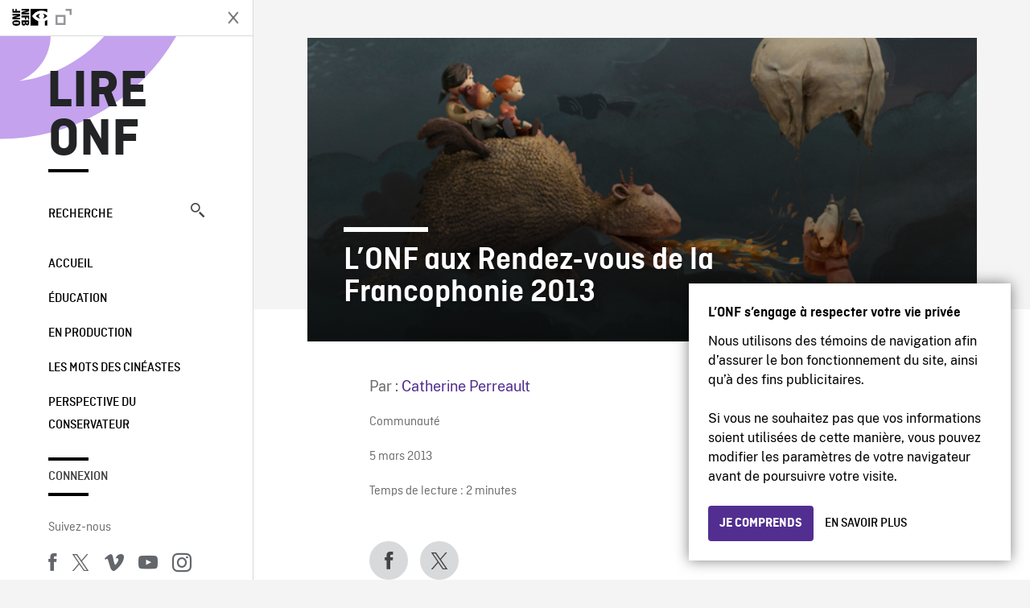

--- FILE ---
content_type: text/html; charset=UTF-8
request_url: https://blogue.onf.ca/blogue/2013/03/05/onf-rendez-vous-de-la-francophonie-2013/
body_size: 15353
content:

<!doctype html>
<html lang="fr-CA" class="site--loading ">

  
<head>
  <meta charset="utf-8">
  <meta http-equiv="x-ua-compatible" content="ie=edge">
  <meta name="viewport" content="width=device-width, initial-scale=1">
  
  <script>
    window.dataLayer = window.dataLayer || [];
    window.dataLayer.push({
    'measurement_id' : 'G-EP6WV87GNV'
    });

      </script>

  <script>
      window.dataLayer = window.dataLayer || [];
              window.dataLayer.push({'nfb_content_category': undefined})
        </script>

  <!-- Google Tag Manager -->
  <script>(function(w,d,s,l,i){w[l]=w[l]||[];w[l].push({'gtm.start':
  new Date().getTime(),event:'gtm.js'});var f=d.getElementsByTagName(s)[0],
  j=d.createElement(s),dl=l!='dataLayer'?'&l='+l:'';j.async=true;j.src=
  'https://www.googletagmanager.com/gtm.js?id='+i+dl;f.parentNode.insertBefore(j,f);
  })(window,document,'script','dataLayer','GTM-N3TH5WS');</script>
  <!-- End Google Tag Manager -->

  <!-- Google Tag Manager -->
  <script>(function(w,d,s,l,i){w[l]=w[l]||[];w[l].push({'gtm.start':
  new Date().getTime(),event:'gtm.js'});var f=d.getElementsByTagName(s)[0],
  j=d.createElement(s),dl=l!='dataLayer'?'&l='+l:'';j.async=true;j.src=
  'https://www.googletagmanager.com/gtm.js?id='+i+dl;f.parentNode.insertBefore(j,f);
  })(window,document,'script','dataLayer','GTM-NLQ6TKD');</script>
  <!-- End Google Tag Manager -->

  <meta name='robots' content='index, follow, max-image-preview:large, max-snippet:-1, max-video-preview:-1' />
	<style>img:is([sizes="auto" i], [sizes^="auto," i]) { contain-intrinsic-size: 3000px 1500px }</style>
	
	<!-- This site is optimized with the Yoast SEO plugin v24.5 - https://yoast.com/wordpress/plugins/seo/ -->
	<title>L&#039;ONF aux Rendez-vous de la Francophonie 2013 - Lire ONF</title>
	<link rel="canonical" href="https://blogue.onf.ca/blogue/2013/03/05/onf-rendez-vous-de-la-francophonie-2013/" />
	<meta property="og:locale" content="fr_CA" />
	<meta property="og:type" content="article" />
	<meta property="og:title" content="L&#039;ONF aux Rendez-vous de la Francophonie 2013 - Lire ONF" />
	<meta property="og:description" content="274 projections organisées d&rsquo;un bout à l&rsquo;autre du pays C’est une année record que nous entamons à l’occasion de notre 8e collaboration consécutive avec Les Rendez-vous de la Francophonie (RVF)...." />
	<meta property="og:url" content="https://blogue.onf.ca/blogue/2013/03/05/onf-rendez-vous-de-la-francophonie-2013/" />
	<meta property="og:site_name" content="Lire ONF" />
	<meta property="article:published_time" content="2013-03-05T16:31:24+00:00" />
	<meta property="article:modified_time" content="2013-03-05T17:00:16+00:00" />
	<meta property="og:image" content="https://blogue.onf.ca/wp-content/uploads/2013/03/lete-de-boniface_blogue.jpg" />
	<meta property="og:image:width" content="640" />
	<meta property="og:image:height" content="290" />
	<meta property="og:image:type" content="image/jpeg" />
	<meta name="author" content="Catherine Perreault" />
	<meta name="twitter:label1" content="Écrit par" />
	<meta name="twitter:data1" content="Catherine Perreault" />
	<meta name="twitter:label2" content="Estimation du temps de lecture" />
	<meta name="twitter:data2" content="3 minutes" />
	<meta name="twitter:label3" content="Written by" />
	<meta name="twitter:data3" content="Catherine Perreault" />
	<script type="application/ld+json" class="yoast-schema-graph">{"@context":"https://schema.org","@graph":[{"@type":"Article","@id":"https://blogue.onf.ca/blogue/2013/03/05/onf-rendez-vous-de-la-francophonie-2013/#article","isPartOf":{"@id":"https://blogue.onf.ca/blogue/2013/03/05/onf-rendez-vous-de-la-francophonie-2013/"},"author":[{"@id":"https://blogue.onf.ca/#/schema/person/8cc496c2e56aae6f900ab44dd317be75"}],"headline":"L&rsquo;ONF aux Rendez-vous de la Francophonie 2013","datePublished":"2013-03-05T16:31:24+00:00","dateModified":"2013-03-05T17:00:16+00:00","mainEntityOfPage":{"@id":"https://blogue.onf.ca/blogue/2013/03/05/onf-rendez-vous-de-la-francophonie-2013/"},"wordCount":565,"commentCount":0,"publisher":{"@id":"https://blogue.onf.ca/#organization"},"image":{"@id":"https://blogue.onf.ca/blogue/2013/03/05/onf-rendez-vous-de-la-francophonie-2013/#primaryimage"},"thumbnailUrl":"https://blogue.onf.ca/wp-content/uploads/2013/03/lete-de-boniface_blogue.jpg","keywords":["2013","Canada","Dessins animées","documentaires","Films d'animation","Films pour enfants","Francophonie","ONF","Projections gratuites","Projections publiques","Rendez-vous de la francophonie","RVF.ca","Ta parole est en jeu"],"articleSection":["Communauté"],"inLanguage":"fr-CA","potentialAction":[{"@type":"CommentAction","name":"Comment","target":["https://blogue.onf.ca/blogue/2013/03/05/onf-rendez-vous-de-la-francophonie-2013/#respond"]}]},{"@type":"WebPage","@id":"https://blogue.onf.ca/blogue/2013/03/05/onf-rendez-vous-de-la-francophonie-2013/","url":"https://blogue.onf.ca/blogue/2013/03/05/onf-rendez-vous-de-la-francophonie-2013/","name":"L'ONF aux Rendez-vous de la Francophonie 2013 - Lire ONF","isPartOf":{"@id":"https://blogue.onf.ca/#website"},"primaryImageOfPage":{"@id":"https://blogue.onf.ca/blogue/2013/03/05/onf-rendez-vous-de-la-francophonie-2013/#primaryimage"},"image":{"@id":"https://blogue.onf.ca/blogue/2013/03/05/onf-rendez-vous-de-la-francophonie-2013/#primaryimage"},"thumbnailUrl":"https://blogue.onf.ca/wp-content/uploads/2013/03/lete-de-boniface_blogue.jpg","datePublished":"2013-03-05T16:31:24+00:00","dateModified":"2013-03-05T17:00:16+00:00","breadcrumb":{"@id":"https://blogue.onf.ca/blogue/2013/03/05/onf-rendez-vous-de-la-francophonie-2013/#breadcrumb"},"inLanguage":"fr-CA","potentialAction":[{"@type":"ReadAction","target":["https://blogue.onf.ca/blogue/2013/03/05/onf-rendez-vous-de-la-francophonie-2013/"]}]},{"@type":"ImageObject","inLanguage":"fr-CA","@id":"https://blogue.onf.ca/blogue/2013/03/05/onf-rendez-vous-de-la-francophonie-2013/#primaryimage","url":"https://blogue.onf.ca/wp-content/uploads/2013/03/lete-de-boniface_blogue.jpg","contentUrl":"https://blogue.onf.ca/wp-content/uploads/2013/03/lete-de-boniface_blogue.jpg","width":640,"height":290},{"@type":"BreadcrumbList","@id":"https://blogue.onf.ca/blogue/2013/03/05/onf-rendez-vous-de-la-francophonie-2013/#breadcrumb","itemListElement":[{"@type":"ListItem","position":1,"name":"Home","item":"https://blogue.onf.ca/"},{"@type":"ListItem","position":2,"name":"L&rsquo;ONF aux Rendez-vous de la Francophonie 2013"}]},{"@type":"WebSite","@id":"https://blogue.onf.ca/#website","url":"https://blogue.onf.ca/","name":"Lire ONF","description":"Documentaires, films d&#039;animation et productions interactives","publisher":{"@id":"https://blogue.onf.ca/#organization"},"potentialAction":[{"@type":"SearchAction","target":{"@type":"EntryPoint","urlTemplate":"https://blogue.onf.ca/?s={search_term_string}"},"query-input":{"@type":"PropertyValueSpecification","valueRequired":true,"valueName":"search_term_string"}}],"inLanguage":"fr-CA"},{"@type":"Organization","@id":"https://blogue.onf.ca/#organization","name":"Office national du film du Canada","url":"https://blogue.onf.ca/","logo":{"@type":"ImageObject","inLanguage":"fr-CA","@id":"https://blogue.onf.ca/#/schema/logo/image/","url":"https://blogue.onf.ca/wp-content/uploads/2016/11/NFB-logo1.jpg","contentUrl":"https://blogue.onf.ca/wp-content/uploads/2016/11/NFB-logo1.jpg","width":300,"height":200,"caption":"Office national du film du Canada"},"image":{"@id":"https://blogue.onf.ca/#/schema/logo/image/"}},{"@type":"Person","@id":"https://blogue.onf.ca/#/schema/person/8cc496c2e56aae6f900ab44dd317be75","name":"Catherine Perreault","image":{"@type":"ImageObject","inLanguage":"fr-CA","@id":"https://blogue.onf.ca/#/schema/person/image/8a586ad599a77570722565379506f9c7","url":"https://secure.gravatar.com/avatar/1e4136c31c2485bbb7b47567f030b7c1?s=96&d=identicon&r=g","contentUrl":"https://secure.gravatar.com/avatar/1e4136c31c2485bbb7b47567f030b7c1?s=96&d=identicon&r=g","caption":"Catherine Perreault"},"description":"Rédactrice Web à l’ONF de 2010 à 2017, Catherine Perreault vient du milieu des radios universitaires, où elle a cumulé près de 10 ans d'expérience et travaillé 4 ans à la radio CISM 89,3 FM en tant que directrice culturelle. Diplômée de l'Université de Montréal, elle a fait ses études en journalisme, communication et cinéma, avant d'obtenir un baccalauréat ès Arts de la Faculté de l'éducation permanente. Elle se passionne autant pour les films de Groulx et de Perrault que pour la musique, la mode, la danse et le yoga. Depuis mai 2017, elle occupe le rôle de Chargée de projets, produits numériques au sein de l'équipe Plateformes numériques et productions interactives de l'ONF. Écrivez-lui à l'adresse : c.perreault@onf.ca.","url":"https://blogue.onf.ca/blogue/author/cperreault/"}]}</script>
	<!-- / Yoast SEO plugin. -->


<link rel='dns-prefetch' href='//platform.twitter.com' />
<link rel="alternate" type="application/rss+xml" title="Lire ONF &raquo; L&rsquo;ONF aux Rendez-vous de la Francophonie 2013 Flux des commentaires" href="https://blogue.onf.ca/blogue/2013/03/05/onf-rendez-vous-de-la-francophonie-2013/feed/" />
<style id='wp-emoji-styles-inline-css' type='text/css'>

	img.wp-smiley, img.emoji {
		display: inline !important;
		border: none !important;
		box-shadow: none !important;
		height: 1em !important;
		width: 1em !important;
		margin: 0 0.07em !important;
		vertical-align: -0.1em !important;
		background: none !important;
		padding: 0 !important;
	}
</style>
<link rel='stylesheet' id='wp-block-library-css' href='https://blogue.onf.ca/wp-includes/css/dist/block-library/style.min.css?ver=6.7.2' type='text/css' media='all' />
<style id='co-authors-plus-coauthors-style-inline-css' type='text/css'>
.wp-block-co-authors-plus-coauthors.is-layout-flow [class*=wp-block-co-authors-plus]{display:inline}

</style>
<style id='co-authors-plus-avatar-style-inline-css' type='text/css'>
.wp-block-co-authors-plus-avatar :where(img){height:auto;max-width:100%;vertical-align:bottom}.wp-block-co-authors-plus-coauthors.is-layout-flow .wp-block-co-authors-plus-avatar :where(img){vertical-align:middle}.wp-block-co-authors-plus-avatar:is(.alignleft,.alignright){display:table}.wp-block-co-authors-plus-avatar.aligncenter{display:table;margin-inline:auto}

</style>
<style id='co-authors-plus-image-style-inline-css' type='text/css'>
.wp-block-co-authors-plus-image{margin-bottom:0}.wp-block-co-authors-plus-image :where(img){height:auto;max-width:100%;vertical-align:bottom}.wp-block-co-authors-plus-coauthors.is-layout-flow .wp-block-co-authors-plus-image :where(img){vertical-align:middle}.wp-block-co-authors-plus-image:is(.alignfull,.alignwide) :where(img){width:100%}.wp-block-co-authors-plus-image:is(.alignleft,.alignright){display:table}.wp-block-co-authors-plus-image.aligncenter{display:table;margin-inline:auto}

</style>
<style id='classic-theme-styles-inline-css' type='text/css'>
/*! This file is auto-generated */
.wp-block-button__link{color:#fff;background-color:#32373c;border-radius:9999px;box-shadow:none;text-decoration:none;padding:calc(.667em + 2px) calc(1.333em + 2px);font-size:1.125em}.wp-block-file__button{background:#32373c;color:#fff;text-decoration:none}
</style>
<style id='global-styles-inline-css' type='text/css'>
:root{--wp--preset--aspect-ratio--square: 1;--wp--preset--aspect-ratio--4-3: 4/3;--wp--preset--aspect-ratio--3-4: 3/4;--wp--preset--aspect-ratio--3-2: 3/2;--wp--preset--aspect-ratio--2-3: 2/3;--wp--preset--aspect-ratio--16-9: 16/9;--wp--preset--aspect-ratio--9-16: 9/16;--wp--preset--color--black: #000000;--wp--preset--color--cyan-bluish-gray: #abb8c3;--wp--preset--color--white: #ffffff;--wp--preset--color--pale-pink: #f78da7;--wp--preset--color--vivid-red: #cf2e2e;--wp--preset--color--luminous-vivid-orange: #ff6900;--wp--preset--color--luminous-vivid-amber: #fcb900;--wp--preset--color--light-green-cyan: #7bdcb5;--wp--preset--color--vivid-green-cyan: #00d084;--wp--preset--color--pale-cyan-blue: #8ed1fc;--wp--preset--color--vivid-cyan-blue: #0693e3;--wp--preset--color--vivid-purple: #9b51e0;--wp--preset--gradient--vivid-cyan-blue-to-vivid-purple: linear-gradient(135deg,rgba(6,147,227,1) 0%,rgb(155,81,224) 100%);--wp--preset--gradient--light-green-cyan-to-vivid-green-cyan: linear-gradient(135deg,rgb(122,220,180) 0%,rgb(0,208,130) 100%);--wp--preset--gradient--luminous-vivid-amber-to-luminous-vivid-orange: linear-gradient(135deg,rgba(252,185,0,1) 0%,rgba(255,105,0,1) 100%);--wp--preset--gradient--luminous-vivid-orange-to-vivid-red: linear-gradient(135deg,rgba(255,105,0,1) 0%,rgb(207,46,46) 100%);--wp--preset--gradient--very-light-gray-to-cyan-bluish-gray: linear-gradient(135deg,rgb(238,238,238) 0%,rgb(169,184,195) 100%);--wp--preset--gradient--cool-to-warm-spectrum: linear-gradient(135deg,rgb(74,234,220) 0%,rgb(151,120,209) 20%,rgb(207,42,186) 40%,rgb(238,44,130) 60%,rgb(251,105,98) 80%,rgb(254,248,76) 100%);--wp--preset--gradient--blush-light-purple: linear-gradient(135deg,rgb(255,206,236) 0%,rgb(152,150,240) 100%);--wp--preset--gradient--blush-bordeaux: linear-gradient(135deg,rgb(254,205,165) 0%,rgb(254,45,45) 50%,rgb(107,0,62) 100%);--wp--preset--gradient--luminous-dusk: linear-gradient(135deg,rgb(255,203,112) 0%,rgb(199,81,192) 50%,rgb(65,88,208) 100%);--wp--preset--gradient--pale-ocean: linear-gradient(135deg,rgb(255,245,203) 0%,rgb(182,227,212) 50%,rgb(51,167,181) 100%);--wp--preset--gradient--electric-grass: linear-gradient(135deg,rgb(202,248,128) 0%,rgb(113,206,126) 100%);--wp--preset--gradient--midnight: linear-gradient(135deg,rgb(2,3,129) 0%,rgb(40,116,252) 100%);--wp--preset--font-size--small: 13px;--wp--preset--font-size--medium: 20px;--wp--preset--font-size--large: 36px;--wp--preset--font-size--x-large: 42px;--wp--preset--spacing--20: 0.44rem;--wp--preset--spacing--30: 0.67rem;--wp--preset--spacing--40: 1rem;--wp--preset--spacing--50: 1.5rem;--wp--preset--spacing--60: 2.25rem;--wp--preset--spacing--70: 3.38rem;--wp--preset--spacing--80: 5.06rem;--wp--preset--shadow--natural: 6px 6px 9px rgba(0, 0, 0, 0.2);--wp--preset--shadow--deep: 12px 12px 50px rgba(0, 0, 0, 0.4);--wp--preset--shadow--sharp: 6px 6px 0px rgba(0, 0, 0, 0.2);--wp--preset--shadow--outlined: 6px 6px 0px -3px rgba(255, 255, 255, 1), 6px 6px rgba(0, 0, 0, 1);--wp--preset--shadow--crisp: 6px 6px 0px rgba(0, 0, 0, 1);}:where(.is-layout-flex){gap: 0.5em;}:where(.is-layout-grid){gap: 0.5em;}body .is-layout-flex{display: flex;}.is-layout-flex{flex-wrap: wrap;align-items: center;}.is-layout-flex > :is(*, div){margin: 0;}body .is-layout-grid{display: grid;}.is-layout-grid > :is(*, div){margin: 0;}:where(.wp-block-columns.is-layout-flex){gap: 2em;}:where(.wp-block-columns.is-layout-grid){gap: 2em;}:where(.wp-block-post-template.is-layout-flex){gap: 1.25em;}:where(.wp-block-post-template.is-layout-grid){gap: 1.25em;}.has-black-color{color: var(--wp--preset--color--black) !important;}.has-cyan-bluish-gray-color{color: var(--wp--preset--color--cyan-bluish-gray) !important;}.has-white-color{color: var(--wp--preset--color--white) !important;}.has-pale-pink-color{color: var(--wp--preset--color--pale-pink) !important;}.has-vivid-red-color{color: var(--wp--preset--color--vivid-red) !important;}.has-luminous-vivid-orange-color{color: var(--wp--preset--color--luminous-vivid-orange) !important;}.has-luminous-vivid-amber-color{color: var(--wp--preset--color--luminous-vivid-amber) !important;}.has-light-green-cyan-color{color: var(--wp--preset--color--light-green-cyan) !important;}.has-vivid-green-cyan-color{color: var(--wp--preset--color--vivid-green-cyan) !important;}.has-pale-cyan-blue-color{color: var(--wp--preset--color--pale-cyan-blue) !important;}.has-vivid-cyan-blue-color{color: var(--wp--preset--color--vivid-cyan-blue) !important;}.has-vivid-purple-color{color: var(--wp--preset--color--vivid-purple) !important;}.has-black-background-color{background-color: var(--wp--preset--color--black) !important;}.has-cyan-bluish-gray-background-color{background-color: var(--wp--preset--color--cyan-bluish-gray) !important;}.has-white-background-color{background-color: var(--wp--preset--color--white) !important;}.has-pale-pink-background-color{background-color: var(--wp--preset--color--pale-pink) !important;}.has-vivid-red-background-color{background-color: var(--wp--preset--color--vivid-red) !important;}.has-luminous-vivid-orange-background-color{background-color: var(--wp--preset--color--luminous-vivid-orange) !important;}.has-luminous-vivid-amber-background-color{background-color: var(--wp--preset--color--luminous-vivid-amber) !important;}.has-light-green-cyan-background-color{background-color: var(--wp--preset--color--light-green-cyan) !important;}.has-vivid-green-cyan-background-color{background-color: var(--wp--preset--color--vivid-green-cyan) !important;}.has-pale-cyan-blue-background-color{background-color: var(--wp--preset--color--pale-cyan-blue) !important;}.has-vivid-cyan-blue-background-color{background-color: var(--wp--preset--color--vivid-cyan-blue) !important;}.has-vivid-purple-background-color{background-color: var(--wp--preset--color--vivid-purple) !important;}.has-black-border-color{border-color: var(--wp--preset--color--black) !important;}.has-cyan-bluish-gray-border-color{border-color: var(--wp--preset--color--cyan-bluish-gray) !important;}.has-white-border-color{border-color: var(--wp--preset--color--white) !important;}.has-pale-pink-border-color{border-color: var(--wp--preset--color--pale-pink) !important;}.has-vivid-red-border-color{border-color: var(--wp--preset--color--vivid-red) !important;}.has-luminous-vivid-orange-border-color{border-color: var(--wp--preset--color--luminous-vivid-orange) !important;}.has-luminous-vivid-amber-border-color{border-color: var(--wp--preset--color--luminous-vivid-amber) !important;}.has-light-green-cyan-border-color{border-color: var(--wp--preset--color--light-green-cyan) !important;}.has-vivid-green-cyan-border-color{border-color: var(--wp--preset--color--vivid-green-cyan) !important;}.has-pale-cyan-blue-border-color{border-color: var(--wp--preset--color--pale-cyan-blue) !important;}.has-vivid-cyan-blue-border-color{border-color: var(--wp--preset--color--vivid-cyan-blue) !important;}.has-vivid-purple-border-color{border-color: var(--wp--preset--color--vivid-purple) !important;}.has-vivid-cyan-blue-to-vivid-purple-gradient-background{background: var(--wp--preset--gradient--vivid-cyan-blue-to-vivid-purple) !important;}.has-light-green-cyan-to-vivid-green-cyan-gradient-background{background: var(--wp--preset--gradient--light-green-cyan-to-vivid-green-cyan) !important;}.has-luminous-vivid-amber-to-luminous-vivid-orange-gradient-background{background: var(--wp--preset--gradient--luminous-vivid-amber-to-luminous-vivid-orange) !important;}.has-luminous-vivid-orange-to-vivid-red-gradient-background{background: var(--wp--preset--gradient--luminous-vivid-orange-to-vivid-red) !important;}.has-very-light-gray-to-cyan-bluish-gray-gradient-background{background: var(--wp--preset--gradient--very-light-gray-to-cyan-bluish-gray) !important;}.has-cool-to-warm-spectrum-gradient-background{background: var(--wp--preset--gradient--cool-to-warm-spectrum) !important;}.has-blush-light-purple-gradient-background{background: var(--wp--preset--gradient--blush-light-purple) !important;}.has-blush-bordeaux-gradient-background{background: var(--wp--preset--gradient--blush-bordeaux) !important;}.has-luminous-dusk-gradient-background{background: var(--wp--preset--gradient--luminous-dusk) !important;}.has-pale-ocean-gradient-background{background: var(--wp--preset--gradient--pale-ocean) !important;}.has-electric-grass-gradient-background{background: var(--wp--preset--gradient--electric-grass) !important;}.has-midnight-gradient-background{background: var(--wp--preset--gradient--midnight) !important;}.has-small-font-size{font-size: var(--wp--preset--font-size--small) !important;}.has-medium-font-size{font-size: var(--wp--preset--font-size--medium) !important;}.has-large-font-size{font-size: var(--wp--preset--font-size--large) !important;}.has-x-large-font-size{font-size: var(--wp--preset--font-size--x-large) !important;}
:where(.wp-block-post-template.is-layout-flex){gap: 1.25em;}:where(.wp-block-post-template.is-layout-grid){gap: 1.25em;}
:where(.wp-block-columns.is-layout-flex){gap: 2em;}:where(.wp-block-columns.is-layout-grid){gap: 2em;}
:root :where(.wp-block-pullquote){font-size: 1.5em;line-height: 1.6;}
</style>
<style id='akismet-widget-style-inline-css' type='text/css'>

			.a-stats {
				--akismet-color-mid-green: #357b49;
				--akismet-color-white: #fff;
				--akismet-color-light-grey: #f6f7f7;

				max-width: 350px;
				width: auto;
			}

			.a-stats * {
				all: unset;
				box-sizing: border-box;
			}

			.a-stats strong {
				font-weight: 600;
			}

			.a-stats a.a-stats__link,
			.a-stats a.a-stats__link:visited,
			.a-stats a.a-stats__link:active {
				background: var(--akismet-color-mid-green);
				border: none;
				box-shadow: none;
				border-radius: 8px;
				color: var(--akismet-color-white);
				cursor: pointer;
				display: block;
				font-family: -apple-system, BlinkMacSystemFont, 'Segoe UI', 'Roboto', 'Oxygen-Sans', 'Ubuntu', 'Cantarell', 'Helvetica Neue', sans-serif;
				font-weight: 500;
				padding: 12px;
				text-align: center;
				text-decoration: none;
				transition: all 0.2s ease;
			}

			/* Extra specificity to deal with TwentyTwentyOne focus style */
			.widget .a-stats a.a-stats__link:focus {
				background: var(--akismet-color-mid-green);
				color: var(--akismet-color-white);
				text-decoration: none;
			}

			.a-stats a.a-stats__link:hover {
				filter: brightness(110%);
				box-shadow: 0 4px 12px rgba(0, 0, 0, 0.06), 0 0 2px rgba(0, 0, 0, 0.16);
			}

			.a-stats .count {
				color: var(--akismet-color-white);
				display: block;
				font-size: 1.5em;
				line-height: 1.4;
				padding: 0 13px;
				white-space: nowrap;
			}
		
</style>
<link rel='stylesheet' id='nfb/css-css' href='https://blogue.onf.ca/wp-content/themes/nfb-wp-theme/dist/css/style.93f12b67a2e6b920f685.css' type='text/css' media='all' />
<link rel="https://api.w.org/" href="https://blogue.onf.ca/wp-json/" /><link rel="alternate" title="JSON" type="application/json" href="https://blogue.onf.ca/wp-json/wp/v2/posts/23434" /><link rel="EditURI" type="application/rsd+xml" title="RSD" href="https://blogue.onf.ca/xmlrpc.php?rsd" />
<meta name="generator" content="WordPress 6.7.2" />
<link rel='shortlink' href='https://blogue.onf.ca/?p=23434' />
<link rel="alternate" title="oEmbed (JSON)" type="application/json+oembed" href="https://blogue.onf.ca/wp-json/oembed/1.0/embed?url=https%3A%2F%2Fblogue.onf.ca%2Fblogue%2F2013%2F03%2F05%2Fonf-rendez-vous-de-la-francophonie-2013%2F" />
<link rel="alternate" title="oEmbed (XML)" type="text/xml+oembed" href="https://blogue.onf.ca/wp-json/oembed/1.0/embed?url=https%3A%2F%2Fblogue.onf.ca%2Fblogue%2F2013%2F03%2F05%2Fonf-rendez-vous-de-la-francophonie-2013%2F&#038;format=xml" />
		<meta property="fb:pages" content="8098079727" />
					<meta property="ia:markup_url" content="https://blogue.onf.ca/blogue/2013/03/05/onf-rendez-vous-de-la-francophonie-2013/?ia_markup=1" />
			    <style>
    .embed-player-container {position: relative;padding-bottom: 56.25%; }
    .embed-player-container iframe,
    .embed-player-container object,
    .embed-player-container embed {position: absolute; border:0px; top: 0;left: 0;width: 100% !important;height: 100%  !important; z-index: 1;}
    </style>
    <link rel="shortcut icon" href="https://blogue.onf.ca/wp-content/themes/nfb-wp-theme/favicon.ico" />
    <link rel="icon" href="https://blogue.onf.ca/wp-content/uploads/2018/05/apple-touch-icon.png" sizes="32x32" />
<link rel="icon" href="https://blogue.onf.ca/wp-content/uploads/2018/05/apple-touch-icon.png" sizes="192x192" />
<link rel="apple-touch-icon" href="https://blogue.onf.ca/wp-content/uploads/2018/05/apple-touch-icon.png" />
<meta name="msapplication-TileImage" content="https://blogue.onf.ca/wp-content/uploads/2018/05/apple-touch-icon.png" />

  <script async defer src="https://platform.twitter.com/widgets.js" charset="utf-8"></script>
  <script async defer src="//platform.instagram.com/en_US/embeds.js"></script>

  <style>.async-hide { opacity: 0 !important} </style>
</head>


  
<dialog id="nfb-cookies-banner" data-ui-el="nfb-cookies-banner" class="nfb-dialog hide" open>
  <div class="nfb-font__body--sm">
    <span class="nfb-font__title--lg">L’ONF s’engage à respecter votre vie privée</span>
    <p class="nfb-font__body--md">
    Nous utilisons des témoins de navigation afin d’assurer le bon fonctionnement du site, ainsi qu’à des fins publicitaires.</br></br> Si vous ne souhaitez pas que vos informations soient utilisées de cette manière, vous pouvez modifier les paramètres de votre navigateur avant de poursuivre votre visite.    </p>
  </div>
  <div class="nfb-dialog__button-container">
    <button class="nfb-button nfb-button--primary" data-ui-el="close-btn">Je comprends</button>
    <a class="nfb-button nfb-button--discreet" href="https://aide.onf.ca/temoins" target="_blank">En savoir plus</a>
  </div>
</dialog>

  <body id="document" class="post-template-default single single-post postid-23434 single-format-standard onf-rendez-vous-de-la-francophonie-2013 sidebar-primary">

        <!-- Google Tag Manager (noscript) -->
    <noscript><iframe src="https://www.googletagmanager.com/ns.html?id=GTM-N3TH5WS" height="0" width="0" style="display:none;visibility:hidden"></iframe></noscript>
    <!-- End Google Tag Manager (noscript) -->
    
    <header id="site-header">

  <aside class="header--bar">
    <div class="row">
      <div class="col col-auto">
        <button class="hamburger hamburger--slider" type="button">
          <span class="hamburger-box">
            <span class="hamburger-inner"></span>
          </span>
        </button>
      </div>
      <div class="col col-auto d-lg-none">
        <a href="https://blogue.onf.ca" class="btn--home">
					Lire ONF				</a>
      </div>
      <div class="col">
                <a id="brand" class="d-flex mx-auto" href="https://www.onf.ca" title="Visitez ONF.ca" data-gtm-event="nfb_menu" data-gtm-nfb_detail="sidebar">
          <span class="col col-auto logo text-hide ir">Visitez ONF.ca</span>
        </a>
      </div>
      <div class="col col-auto">
        <a href="https://blogue.onf.ca/recherche/" class="btn-search icon icon-nfb-loupe" title="Recherche" data-gtm-event="nfb_menu" data-gtm-nfb_detail="sidebar"><span class="text-hide">Recherche</span></a>
      </div>
    </div>
  </aside>

</header>
<aside id="nav">
	<header class="nav--header d-none d-lg-flex">
		<div class="col col">
			<a class="nav--header--brand d-flex mx-auto" href="https://www.onf.ca" title="Visitez ONF.ca" data-gtm-event="nfb_menu" data-gtm-nfb_detail="sidebar">
				<span class="col col-auto logo text-hide ir">Visitez ONF.ca</span>
				<span class="col icon icon-nfb-external"></span>
			</a>
		</div>
		<div class="col col-auto">
			<button class="hamburger hamburger--slider" type="button">
				<span class="hamburger-box">
					<span class="hamburger-inner"></span>
				</span>
			</button>
		</div>
	</header>

	<h1 class="nav--title text-uppercase">
		<a href="https://blogue.onf.ca/" title="Lire ONF" data-gtm-event="nfb_menu" data-gtm-nfb_detail="sidebar">Lire ONF</a>
	</h1>

	<a href="https://blogue.onf.ca/recherche/" class="nav--search text-uppercase d-none d-lg-block" data-gtm-event="nfb_menu" data-gtm-nfb_detail="sidebar">Recherche<span class="icon icon-nfb-loupe"></span></a>

	<nav class="nav--primary text-uppercase">
		<div class="menu-navigation-container"><ul id="menu-navigation" class="list-unstyled"><li id="menu-item-8368" class="green five-menu-item menu-item menu-item-type-custom menu-item-object-custom menu-item-8368"><a href="/" data-gtm-event="nfb_menu" data-gtm-nfb_detail="sidebar">Accueil</a></li>
<li id="menu-item-8720" class="blue five-menu-item menu-item menu-item-type-taxonomy menu-item-object-category menu-item-8720"><a href="https://blogue.onf.ca/blogue/category/education/" data-gtm-event="nfb_menu" data-gtm-nfb_detail="sidebar">Éducation</a></li>
<li id="menu-item-41402" class="pink menu-item menu-item-type-taxonomy menu-item-object-category menu-item-41402"><a href="https://blogue.onf.ca/blogue/category/studios/" data-gtm-event="nfb_menu" data-gtm-nfb_detail="sidebar">En production</a></li>
<li id="menu-item-52994" class="menu-item menu-item-type-taxonomy menu-item-object-category menu-item-52994"><a href="https://blogue.onf.ca/blogue/category/les-mots-des-cineastes/" data-gtm-event="nfb_menu" data-gtm-nfb_detail="sidebar">Les mots des cinéastes</a></li>
<li id="menu-item-52995" class="menu-item menu-item-type-taxonomy menu-item-object-category menu-item-52995"><a href="https://blogue.onf.ca/blogue/category/perspective-du-conservateur/" data-gtm-event="nfb_menu" data-gtm-nfb_detail="sidebar">Perspective du conservateur</a></li>
</ul></div>	</nav>

		<div class="nav--user-profile">
		<span class="bar-top"></span>
		<a href="https://blogue.onf.ca/wp-login.php?redirect_to=https%3A%2F%2Fblogue.onf.ca%2F%23comments" class="nav--sign-in text-uppercase no-barba" data-gtm-event="nfb_menu" data-gtm-nfb_detail="sidebar">Connexion</a>
		<span class="bar-bottom"></span>
	</div>
		
	<footer class="nav--footer">
		<!-- 			<p class="nav--nfb"><a href="https://www.onf.ca">Visitez ONF.ca</a></p>
		 -->
			
			
		<h6 class="nav--social-title">Suivez-nous</h6>
		<ul class="nav--social list-unstyled list-inline">
		<li><a href="https://www.facebook.com/onf.ca" data-gtm-event="nfb_menu" data-gtm-nfb_detail="sidebar" title="Facebook"><span class="nfb-icon icon-facebook" title="Facebook"></span></a></li>		<li><a href="https://www.twitter.com/onf/" data-gtm-event="nfb_menu" data-gtm-nfb_detail="sidebar" title="Twitter"><span class="nfb-icon icon-twitter-x" title="Twitter"></span></a></li>		<li><a href="https://vimeo.com/lonf" data-gtm-event="nfb_menu" data-gtm-nfb_detail="sidebar" title="Vimeo"><span class="nfb-icon icon-vimeo" title="Vimeo"></span></a></li>		<li><a href="https://www.youtube.com/onf" data-gtm-event="nfb_menu" data-gtm-nfb_detail="sidebar" title="YouTube"><span class="nfb-icon icon-youtube" title="YouTube"></span></a></li>		<li><a href="https://www.instagram.com/onf_nfb/" data-gtm-event="nfb_menu" data-gtm-nfb_detail="sidebar" title="Instagram"><span class="nfb-icon icon-instagram" title="Instagram"></span></a></li>		</ul>
	</footer>
					
				<div class="nav--lang-switch">
			<span class="bar-top"></span>
			<a href="https://blog.nfb.ca" class="text-uppercase">English</a>
		</div>
						
	<div class="nav--decoration">
		<svg version="1.1" preserveAspectRatio="xMaxYMin" xmlns="http://www.w3.org/2000/svg" xmlns:xlink="http://www.w3.org/1999/xlink" x="0px" y="0px" viewBox="0 0 85 50" xml:space="preserve">
			<path d="M84.4,49.4L84.4,49.4C84.4,49.4,84.4,49.4,84.4,49.4C84.5,49.4,84.5,49.4,84.4,49.4L84.4,49.4c0.2,0,0.4,0,0.6,0v-50H60.6c0,0,0,0.1,0,0.1c0,10.1,6.3,18.6,15.1,22.1c-15.2-2-29.9-9.4-41.3-22.1c0,0,0.1-0.1,0.1-0.1H0.1c0,0,0,0.1-0.1,0.1C19.2,32.8,51.8,49.3,84.4,49.4"></path>
		</svg>
	</div>
</aside>

    <main id="barba-wrapper" class="page-loading--container">

      <div class="barba-container">

        <!-- top -->
        <a id="top"></a>

        <!--[if IE]>
          <div class="alert alert-warning">
            Vous utilisez un fureteur <strong>désuet</strong>. Veuillez <a href="http://browsehappy.com/">mettre à jour votre fureteur</a> pour améliorer votre expérience.          </div>
        <![endif]-->

      <div class="wrap" role="document">

          <main id="main" class="main">
            <div class="blog-header d-none d-lg-block">
	<div class="container">
							<a href="https://blogue.onf.ca">
					<span class="h1 title text-uppercase">Lire ONF</span>
				</a>
				</div>
</div>


  
  <article class="single-article post-23434 post type-post status-publish format-standard has-post-thumbnail hentry category-communaute tag-10006 tag-canada tag-dessins-animees tag-documentaires tag-films-danimation tag-films-pour-enfants tag-francophonie tag-onf tag-projections-gratuites tag-projections-publiques tag-rendez-vous-de-la-francophonie tag-rvf-ca tag-ta-parole-est-en-jeu">

            <div class="container">
          <div class="row">
              <figure class="single-article--thumbnail col col-12">
                  <img width="640" height="290" src="https://blogue.onf.ca/wp-content/uploads/2013/03/lete-de-boniface_blogue.jpg" class="img wp-post-image" alt="L&rsquo;ONF aux Rendez-vous de la Francophonie 2013" data-theme-colored-source="1" decoding="async" fetchpriority="high" srcset="https://blogue.onf.ca/wp-content/uploads/2013/03/lete-de-boniface_blogue.jpg 640w, https://blogue.onf.ca/wp-content/uploads/2013/03/lete-de-boniface_blogue-300x135.jpg 300w, https://blogue.onf.ca/wp-content/uploads/2013/03/lete-de-boniface_blogue-590x267.jpg 590w" sizes="(max-width: 640px) 100vw, 640px" />                  <figcaption class="single-article--figcaption col-8 d-none d-md-block">
                      <span class="single-article--title-decoration"></span>
                      <h1 class="h1 single-article--title">L&rsquo;ONF aux Rendez-vous de la Francophonie 2013</h1>
                                        </figcaption>
              </figure>
          </div>
      </div>
      
      <div class="single-article--background single-article--background--voffset">

    
          <div class="container">
              <div class="row">
                  <!-- visible on smaller device -->
                  <div class="single-article--header single-article--header--voffset d-md-none col-12 col-md-7 offset-md-2">
                      <span class="single-article--title-decoration"></span>
                      <h1 class="h1 single-article--title">L&rsquo;ONF aux Rendez-vous de la Francophonie 2013</h1>
                                        </div>
              </div>
          </div>

          <div class="position-relative">
              <div class="container">
                  <div class="single-article--main-row row">
                      <aside class="single-article--aside col order-md-last">
                          <div class="row">
                              
                              <div class="col-8 col-md-12 single-article--meta">
                                  <p class="single-article--author-name">Par : <a href="https://blogue.onf.ca/blogue/author/cperreault/" title="Posts by Catherine Perreault" class="author url fn" rel="author">Catherine Perreault</a>                                  </p>
                                  <p class="single-article--categories"><a href="https://blogue.onf.ca/blogue/category/communaute/" rel="category tag">Communauté</a></p>
                                  <p><time class="single-article--date">5 mars 2013</time></p>
                                  <p>
                                  <span class="span-reading-time rt-reading-time"><span class="rt-label rt-prefix">Temps de lecture :</span> <span class="rt-time"> 2</span> <span class="rt-label rt-postfix">minutes</span></span>                                  </p>
                                  
                              </div>
                              <div class="col-12 single-article--sharing">
                                  <nav class="social-sharing row align-items-center">
	<div class="col col-auto">
		<a
			class="social-sharing--btn is-facebook"
			href="https://www.facebook.com/sharer/sharer.php?u=https%3A%2F%2Fblogue.onf.ca%2Fblogue%2F2013%2F03%2F05%2Fonf-rendez-vous-de-la-francophonie-2013%2F"
			target="_blank"
			title="Facebook"
			data-gtm-event="share"
			data-gtm-method="Facebook"
			data-gtm-content_type="blog"
			data-gtm-item_id="onf-rendez-vous-de-la-francophonie-2013"
			data-gtm-link_url="onf-rendez-vous-de-la-francophonie-2013"

		>
			<span class="nfb-icon icon-facebook"></span>
		</a>
	</div>
	<div class="col col-auto">
		<a
			class="social-sharing--btn is-twitter"
			href="https://twitter.com/intent/tweet?status=https%3A%2F%2Fblogue.onf.ca%2Fblogue%2F2013%2F03%2F05%2Fonf-rendez-vous-de-la-francophonie-2013%2F"
			target="_blank"
			title="Twitter"
			data-gtm-event="share"
			data-gtm-method="Twitter"
			data-gtm-content_type="blog"
			data-gtm-item_id="onf-rendez-vous-de-la-francophonie-2013"
			data-gtm-link_url="onf-rendez-vous-de-la-francophonie-2013"
		>
			<span class="nfb-icon icon-twitter-x"></span>
		</a>
	</div>
</nav>
                              </div>
                          </div>
                      </aside>

                      <div class="single-article--content entry-body col-sm-12 col-md">
                          <h2>274 projections organisées d&rsquo;un bout à l&rsquo;autre du pays</h2>
<p>C’est une année record que nous entamons à l’occasion de notre 8e collaboration consécutive avec <a title="RVF.ca" href="http://rvf.ca/" target="_blank">Les Rendez-vous de la Francophonie (RVF)</a>. Du 8 au 24 mars prochain, avec les 3 programmes proposés par l’ONF, plus de 274 projections gratuites auront lieu dans 86 villes partout au Canada. Primeurs, films sélectionnés aux Oscars et productions éclatantes pour tous les publics seront à l’affiche pour des milliers de francophones et de francophiles.</p>
<p>À cette riche programmation, nous ajoutons une offre complémentaire en ligne accessible pour toute la durée des célébrations sur <a href="http://rvf.ca/projections-onf.php" target="_blank">RVF.ca</a>. Nous avons également annoncé dernièrement le lancement du site Web interactif <a title="Ta parole est en jeu" href="http://taparoleestenjeu.com/" target="_blank">Ta parole est en jeu</a>, lequel s’adresse aux jeunes et teste leurs connaissances sur les particularités de la langue française au Canada.</p>
<h2>3 programmes pour tous les âges et tous les goûts</h2>
<p>Dans notre premier programme, nous avons rassemblé 6 courts métrages rafraîchissants, colorés et remplis d’humour, mettant en valeur six territoires et provinces du Canada. Les animations <strong><em><a title="Pimp ma botte" href="http://www.onf.ca/film/pimp_ma_botte" target="_blank">Pimp ma botte</a></em></strong> de Marc Daigle, <strong><em><a title="Mouches noires" href="http://www.onf.ca/film/mouches_noires" target="_blank">Mouches noires</a></em></strong> de Christopher Hinton et <strong><em><a title="Labo d'animation du Nunavut : La version de l'ours" href="http://www.onf.ca/film/nunavut_animation_la_version_de_lours" target="_blank">Labo d’animation du Nunavut : La version de l’ours</a></em></strong> de Jonathan Wright seront présentés. Également, on retrouvera <strong><em><a title="Une affaire de famille" href="http://onf-nfb.gc.ca/fr/notre-collection/?idfilm=58659" target="_blank">Une affaire de famille</a></em></strong> de Justin Guitard, un documentaire issu du concours Tremplin 2012 montré en primeur, ainsi que <strong><em><a title="Dimanche" href="http://www.onf.ca/film/dimanche" target="_blank">Dimanche</a> </em></strong>de Patrick Doyon et <strong><em><a title="Une vie sauvage" href="http://www.onf.ca/film/vie_sauvage/" target="_blank">Une vie sauvage</a> </em></strong>de Wendy Tilby et d’Amanda Forbis, deux films d’animation en lice aux Oscars 2012.</p>
<p>Pour notre deuxième programme, nous proposons l’animation <strong><em><a title="Bouche décousue" href="http://www.onf.ca/film/bouche_decousue/" target="_blank">Bouche décousue</a></em></strong> d’Andrea Dorfman; et le long métrage <strong><em><a title="L'art n'est point sans Soucy" href="http://www.onf.ca/film/art_n_est_point_sans_soucy" target="_blank">L’art n’est point sans Soucy</a></em></strong> de Bruno Carrière, un documentaire portant sur l’artiste Jean-Jules Soucy, originaire de La Baie au Lac-Saint-Jean, dont l’imagination éclatée, les oeuvres poétiques et provocantes, et les jeux de mots font réfléchir au-delà d’un humour unique.</p>
<p>Pour le jeune public, nous présentons dans notre troisième programme les films d’animation <strong><em><a title="Les yeux noirs" href="http://www.onf.ca/film/yeux_noirs" target="_blank">Les yeux noirs</a></em></strong> de Nicola Lemay et <strong><em><a title="Le printemps de Mélie" href="http://www.onf.ca/film/printemps_de_melie/" target="_blank">Le printemps de Mélie</a></em></strong> de Pierre-Luc Granjon.</p>
<h2>4 productions à voir sur <a title="RVF.ca" href="http://rvf.ca/projections-onf.php" target="_blank">RVF.ca</a></h2>
<p>Du 8 au 24 mars, nous avons rassemblé 4 films pour une offre complémentaire Web.</p>
<p><a title="Tic Tac" href="http://onf-nfb.gc.ca/fr/notre-collection/?idfilm=56244" target="_blank"><strong><em></em></strong></a><a title="Tic Tac" href="http://onf-nfb.gc.ca/fr/notre-collection/?idfilm=56244" target="_blank"><strong><em>Tic Tac</em></strong></a>, une animation de Marc Daigle<br />
Alphonse Picard est un homme prévisible dont la ponctualité frise l’obsession. Vient une file d’attente! *<em>En primeur sur le Web</em>.</p>
<p><a title="Le p'tit chaos" href="http://www.onf.ca/film/ptit_chaos" target="_blank"><strong><em><a>Le p’tit chaos</a></em></strong></a>, un film humoristique de Richard Condie<br />
Chaos familial ou conflit nucléaire? Lequel est le pire? Sélectionné pour un Oscar®.</p>
<p><strong><em></em></strong><strong><em><a title="Le corbeau et le renard" href="http://www.onf.ca/film/corbeau_et_le_renard_le" target="_blank">Le corbeau et le renard</a></em></strong>, un classique de l’animation de Michèle Pauzé, d’Yves Leduc, de Pierre Hébert et de Francine Desbiens<br />
Dans ce court film, la morale traditionnelle de cette fable revêt une tournure légèrement satirique.</p>
<p><strong><em><a title="Boniface" href="http://www.onf.ca/film/ete_de_boniface" target="_blank">L’été de Boniface</a> </em></strong>de Pierre-Luc Granjon<br />
Conte coloré qui présente la suite des aventures de la princesse Mélie et de ses trois meilleurs amis. Ce film d&rsquo;animation marque une suite pour <strong><em><a title="Le printemps de Mélie" href="http://www.onf.ca/film/printemps_de_melie" target="_blank">Le printemps de Mélie</a></em></strong>.<em> </em><br />
<em>*En exclusivité canadienne en collaboration avec <a href="http://www.folimage.fr/fr/">Folimage</a>. Spécialement pour les jeunes de 5 à 9 ans. </em></p>
<p style="text-align: center;">***</p>
<p>Retrouvez l’horaire complet des projections de l’ONF sur <a title="Projections ONF RVF.ca" href="http://rvf.ca/projections-onf.php" target="_blank">RVF.ca/projections-onf</a>.</p>
<p><em>Image d&rsquo;en-tête tirée du film </em>L&rsquo;été de Boniface<em>. ONF/Folimage. Tous droits réservés.</em></p>
                      </div>
                  </div>
              </div>

              <figure class="single-article--decoration">
                  <svg version="1.1" preserveAspectRatio="xMaxYMin" xmlns="http://www.w3.org/2000/svg" xmlns:xlink="http://www.w3.org/1999/xlink" width="309.849px" height="365.205px" viewBox="0 0 309.849 365.205" xml:space="preserve">
                      <path d="M87.753,182.603c0,36.521-22.507,67.945-54.781,80.685c55.63-7.644,109.137-34.397,150.753-80.685c-41.616-46.288-95.123-73.041-150.329-80.685C65.246,114.657,87.753,146.082,87.753,182.603 M0.189,0c119.753,0.424,239.167,60.726,309.66,182.603C239.356,304.479,119.942,364.781,0.189,365.205l0,0V0C-0.236,0,0.189,0,0.189,0"/>
                  </svg>
              </figure>
          </div>

                              <div class="container">
              <div class="row">
                  <div class="single-article--tags col">
                      <span class="single-articles--tags--decoration"></span>
                                            <p><a href="https://blogue.onf.ca/blogue/tag/2013/">2013</a> | <a href="https://blogue.onf.ca/blogue/tag/canada/">Canada</a> | <a href="https://blogue.onf.ca/blogue/tag/dessins-animees/">Dessins animées</a> | <a href="https://blogue.onf.ca/blogue/tag/documentaires/">documentaires</a> | <a href="https://blogue.onf.ca/blogue/tag/films-danimation/">Films d&#039;animation</a> | <a href="https://blogue.onf.ca/blogue/tag/films-pour-enfants/">Films pour enfants</a> | <a href="https://blogue.onf.ca/blogue/tag/francophonie/">Francophonie</a> | <a href="https://blogue.onf.ca/blogue/tag/onf/">ONF</a> | <a href="https://blogue.onf.ca/blogue/tag/projections-gratuites/">Projections gratuites</a> | <a href="https://blogue.onf.ca/blogue/tag/projections-publiques/">Projections publiques</a> | <a href="https://blogue.onf.ca/blogue/tag/rendez-vous-de-la-francophonie/">Rendez-vous de la francophonie</a> | <a href="https://blogue.onf.ca/blogue/tag/rvf-ca/">RVF.ca</a> | <a href="https://blogue.onf.ca/blogue/tag/ta-parole-est-en-jeu/">Ta parole est en jeu</a></p>
                      <span class="single-articles--tags--decoration"></span>
                  </div>
              </div>
          </div>
          
          <div class="container">
              <div class="row">
                  <div class="single-article--comments col">
                      
<section id="comments" class="comments" data-comments>

      <div class="comments-add row">
      <aside class="col col-auto">
        <img alt='' src='https://secure.gravatar.com/avatar/?s=50&#038;d=identicon&#038;r=g' srcset='https://secure.gravatar.com/avatar/?s=100&#038;d=identicon&#038;r=g 2x' class='avatar avatar-50 photo avatar-default' height='50' width='50' decoding='async'/>      </aside>
      <div class="col">
        <btn class="comments-add--btn nfb-button nfb-button--primary btn-arrow text-uppercase">Ajouter un commentaire</btn>
      </div>
    </div>
  
  
  	<div id="respond" class="comment-respond">
		<h3 id="reply-title" class="comment-reply-title">Commenter <small><a rel="nofollow" id="cancel-comment-reply-link" href="/blogue/2013/03/05/onf-rendez-vous-de-la-francophonie-2013/#respond" style="display:none;">Annuler la réponse</a></small></h3><p class="must-log-in">Vous devez <a href="https://blogue.onf.ca/wp-login.php?redirect_to=https%3A%2F%2Fblogue.onf.ca%2Fblogue%2F2013%2F03%2F05%2Fonf-rendez-vous-de-la-francophonie-2013%2F%23comments">être connecté(e)</a> pour rédiger un commentaire.</p>	</div><!-- #respond -->
	</section>
                  </div>
              </div>
          </div>

      </div>

  </article>

      <div class="related-posts">
      <div class="container">
          <div class="row">
              <div class="related-posts--wrapper col">
                  <h5 class="related-posts--title text-uppercase">Textes reliés</h5>

                  <div class="related-posts--list row">
                      
<article class="entry col-12 post-58523 post type-post status-publish format-standard has-post-thumbnail hentry category-education tag-apprentissage-par-le-territoire tag-cinema-autochtone tag-communautes-autochtones tag-documentaires tag-droits-autochtones tag-droits-humains tag-ecole-de-locean tag-education-onf tag-guerison tag-justice-sociale tag-legendes-du-nord tag-mini-lecon tag-mlle-campbell-enseignante-inuk tag-ninan-auassat tag-ohenton-karihwatehkwen tag-pensee-critique tag-pensionnats-autochtones tag-peuples-autochtones tag-rendre-grace tag-resilience tag-trauma-intergenerationnel tag-verite-et-reconciliation tag-voix-autochtones tag-waapake">
	<a href="https://blogue.onf.ca/blogue/2025/09/12/enseigner-verite-et-reconciliation-ressources-pour-la-classe/" class="row">
				
				<figure class="col col-12 col-md-5 entry-thumbnail">
			<img width="1280" height="720" src="https://blogue.onf.ca/wp-content/uploads/2025/09/Young-girl-heart-clear-1280x720.jpg" class="img-fluid wp-post-image" alt="Enseigner la vérité et la réconciliation : ressources et réflexions pour la salle de classe " data-theme-colored-source="1" decoding="async" srcset="https://blogue.onf.ca/wp-content/uploads/2025/09/Young-girl-heart-clear-1280x720.jpg 1280w, https://blogue.onf.ca/wp-content/uploads/2025/09/Young-girl-heart-clear-516x290.jpg 516w, https://blogue.onf.ca/wp-content/uploads/2025/09/Young-girl-heart-clear-1024x576.jpg 1024w, https://blogue.onf.ca/wp-content/uploads/2025/09/Young-girl-heart-clear-768x432.jpg 768w, https://blogue.onf.ca/wp-content/uploads/2025/09/Young-girl-heart-clear-1536x864.jpg 1536w, https://blogue.onf.ca/wp-content/uploads/2025/09/Young-girl-heart-clear-1800x1013.jpg 1800w, https://blogue.onf.ca/wp-content/uploads/2025/09/Young-girl-heart-clear.jpg 1920w" sizes="(max-width: 1280px) 100vw, 1280px" />		</figure>
		
		<div class="col col-12 col-md-7">
			<header>
				<h2 class="entry-title h1">Enseigner la vérité et la réconciliation : ressources et réflexions pour la salle de classe </h2>
			</header>
			<div class="entry-summary">
				Des ressources pour la Journée nationale de la vérité et de la réconciliation À...			</div>
			<footer class="entry-meta">
				Éducation | 12 septembre 2025			</footer>
		</div>
	</a>
</article>

<article class="entry col-12 post-58489 post type-post status-publish format-standard has-post-thumbnail hentry category-education tag-apres-coups tag-autochtones tag-bioethique tag-cinema-canadien tag-cohabiter tag-culture tag-documentaires tag-droit-au-logement tag-education tag-education-onf tag-enjeux-sociopolitiques tag-etudes-feministes tag-etudes-postsecondaires tag-les-perdants tag-maisonneuve tag-ninan-auassat tag-niveau-postsecondaire tag-posthumains tag-rentree-scolaire tag-ressources-pedagogiques tag-ressources-pedagogiques-pour-le-postsecondaire tag-societe tag-sociologie tag-travail-social tag-trecarre">
	<a href="https://blogue.onf.ca/blogue/2025/09/12/faites-vibrer-cours-postsecondaire-cinema-canadien/" class="row">
				
				<figure class="col col-12 col-md-5 entry-thumbnail">
			<img width="1280" height="720" src="https://blogue.onf.ca/wp-content/uploads/2025/09/Etudiant-College-de-Maisonneuve_eclaircie-1280x720.jpg" class="img-fluid wp-post-image" alt="Faites vibrer vos cours au postsecondaire avec le cinéma canadien " data-theme-colored-source="1" decoding="async" loading="lazy" srcset="https://blogue.onf.ca/wp-content/uploads/2025/09/Etudiant-College-de-Maisonneuve_eclaircie-1280x720.jpg 1280w, https://blogue.onf.ca/wp-content/uploads/2025/09/Etudiant-College-de-Maisonneuve_eclaircie-516x290.jpg 516w, https://blogue.onf.ca/wp-content/uploads/2025/09/Etudiant-College-de-Maisonneuve_eclaircie-1024x576.jpg 1024w, https://blogue.onf.ca/wp-content/uploads/2025/09/Etudiant-College-de-Maisonneuve_eclaircie-768x432.jpg 768w, https://blogue.onf.ca/wp-content/uploads/2025/09/Etudiant-College-de-Maisonneuve_eclaircie-1536x864.jpg 1536w, https://blogue.onf.ca/wp-content/uploads/2025/09/Etudiant-College-de-Maisonneuve_eclaircie-1800x1013.jpg 1800w, https://blogue.onf.ca/wp-content/uploads/2025/09/Etudiant-College-de-Maisonneuve_eclaircie.jpg 1920w" sizes="auto, (max-width: 1280px) 100vw, 1280px" />		</figure>
		
		<div class="col col-12 col-md-7">
			<header>
				<h2 class="entry-title h1">Faites vibrer vos cours au postsecondaire avec le cinéma canadien </h2>
			</header>
			<div class="entry-summary">
				La rentrée s&rsquo;amorce ? C’est le moment idéal pour insuffler du neuf à vos cours au...			</div>
			<footer class="entry-meta">
				Éducation | 12 septembre 2025			</footer>
		</div>
	</a>
</article>

<article class="entry col-12 post-57791 post type-post status-publish format-standard has-post-thumbnail hentry category-documentaire category-perspective-du-conservateur tag-_carousel-front tag-claude-jutra tag-crise-doctobre tag-danny tag-danny-williams tag-deux-episodes-dans-la-vie-dhubert-aquin tag-documentaires tag-documentaires-biographiques tag-don-owen tag-donald-brittain tag-ecrivaines tag-ecrivains tag-felix-leclerc tag-felix-leclerc-troubadour tag-felix-rose tag-felquistes tag-films-biographiques tag-flq tag-hubert-aquin tag-justin-simms tag-le-steak tag-le-volcan-une-reflexion-sur-la-vie-et-la-mort-de-malcolm-lowry tag-leonard-cohen tag-les-geographies-de-dar tag-les-rose tag-malcolm-lowry tag-mesdames-et-messieurs-m-leonard-cohen tag-michel-brault tag-mira-burt-wintonick tag-monique-leblanc tag-pascale-ferland tag-pauline-julien tag-pauline-julien-intime-et-politique tag-peter-wintonick tag-pierre-falardeau tag-pierre-hebert tag-theodore-ushev tag-theodore-ushev-liens-invisibles-2022 tag-wintopia">
	<a href="https://blogue.onf.ca/blogue/2024/04/22/cinq-films-biographiques-a-voir-perspective-du-conservateur/" class="row">
				
				<figure class="col col-12 col-md-5 entry-thumbnail">
			<img width="1280" height="720" src="https://blogue.onf.ca/wp-content/uploads/2024/04/Pauline_2k-1280x720.jpg" class="img-fluid wp-post-image" alt="Cinq films biographiques à voir | Perspective du conservateur" data-theme-colored-source="1" decoding="async" loading="lazy" srcset="https://blogue.onf.ca/wp-content/uploads/2024/04/Pauline_2k-1280x720.jpg 1280w, https://blogue.onf.ca/wp-content/uploads/2024/04/Pauline_2k-516x290.jpg 516w, https://blogue.onf.ca/wp-content/uploads/2024/04/Pauline_2k-1024x576.jpg 1024w, https://blogue.onf.ca/wp-content/uploads/2024/04/Pauline_2k-768x432.jpg 768w, https://blogue.onf.ca/wp-content/uploads/2024/04/Pauline_2k-1536x864.jpg 1536w, https://blogue.onf.ca/wp-content/uploads/2024/04/Pauline_2k-1800x1013.jpg 1800w, https://blogue.onf.ca/wp-content/uploads/2024/04/Pauline_2k-1920x1080.jpg 1920w, https://blogue.onf.ca/wp-content/uploads/2024/04/Pauline_2k.jpg 2048w" sizes="auto, (max-width: 1280px) 100vw, 1280px" />		</figure>
		
		<div class="col col-12 col-md-7">
			<header>
				<h2 class="entry-title h1">Cinq films biographiques à voir | Perspective du conservateur</h2>
			</header>
			<div class="entry-summary">
				Les documentaires biographiques vous intéressent? En voici cinq tournés lors des dix...			</div>
			<footer class="entry-meta">
				Documentaire, Perspective du conservateur | 22 avril 2024			</footer>
		</div>
	</a>
</article>

<article class="entry col-12 post-57402 post type-post status-publish format-standard has-post-thumbnail hentry category-animation tag-amanda-forbis tag-animation tag-annie-awards tag-_carousel-front tag-chris-landreth tag-chris-lavis tag-david-verrall tag-en-marchant tag-eunice-macaulay tag-films-danimation tag-janet-perlman tag-john-weldon tag-la-danse-des-brutes tag-la-soupe-du-jour tag-le-dominion-de-seth tag-le-poete-danois tag-luc-chamberland tag-lynn-smith tag-ma-grand-mere-repassait-les-chemises-du-roi tag-ma-moulton-et-moi tag-maciek-szczerbowski tag-madame-tutli-putli tag-marcy-page tag-nomination-aux-oscars tag-office-national-du-film-du-canada tag-oscars tag-ryan tag-ryan-larkin tag-sheldon-cohen tag-studio-danimation tag-torill-kove tag-une-vie-sauvage tag-wendy-tilby">
	<a href="https://blogue.onf.ca/blogue/2024/02/15/marcy-page-laureate-du-prix-winsor-mccay/" class="row">
				
				<figure class="col col-12 col-md-5 entry-thumbnail">
			<img width="1280" height="720" src="https://blogue.onf.ca/wp-content/uploads/2024/02/7_MarcyPage-e1708026861701-1280x720.png" class="img-fluid wp-post-image" alt="Marcy Page, lauréate du prix Winsor-McCay" data-theme-colored-source="1" decoding="async" loading="lazy" srcset="https://blogue.onf.ca/wp-content/uploads/2024/02/7_MarcyPage-e1708026861701-1280x720.png 1280w, https://blogue.onf.ca/wp-content/uploads/2024/02/7_MarcyPage-e1708026861701-515x290.png 515w, https://blogue.onf.ca/wp-content/uploads/2024/02/7_MarcyPage-e1708026861701-1024x577.png 1024w, https://blogue.onf.ca/wp-content/uploads/2024/02/7_MarcyPage-e1708026861701-768x432.png 768w, https://blogue.onf.ca/wp-content/uploads/2024/02/7_MarcyPage-e1708026861701-1536x865.png 1536w, https://blogue.onf.ca/wp-content/uploads/2024/02/7_MarcyPage-e1708026861701.png 1570w" sizes="auto, (max-width: 1280px) 100vw, 1280px" />		</figure>
		
		<div class="col col-12 col-md-7">
			<header>
				<h2 class="entry-title h1">Marcy Page, lauréate du prix Winsor-McCay</h2>
			</header>
			<div class="entry-summary">
				Chaque année, lors de la cérémonie des Annie Awards à Los Angeles, l’Association...			</div>
			<footer class="entry-meta">
				Animation | 15 février 2024			</footer>
		</div>
	</a>
</article>
                  </div>

                  
              </div>
          </div>
      </div>
  </div>
  
          </main><!-- /.main -->

      </div><!-- /.wrap -->

      <footer class="nfb-footer">
	<div class="nfb-footer__container container">
		<div class="nfb-footer__details-container">
				<div class="nfb-footer__details-item">
						<a data-gtm-event="nfb_menu" data-gtm-nfb_detail="footer" href="https://www.onf.ca/membre/enregistrement/">Créer un compte ONF gratuit</a>
						<a href="https://www.onf.ca/" data-gtm-event="nfb_menu" data-gtm-nfb_detail="footer">Visionner des films de l'ONF</a>
						<a href="https://evenements.onf.ca/" data-gtm-event="nfb_menu" data-gtm-nfb_detail="footer">Événements ONF près de chez vous</a>
						<a data-gtm-event="nfb_menu" data-gtm-nfb_detail="footer" href="https://production.nfbonf.ca/fr/">Créer avec l'ONF</a>
						<a data-gtm-event="nfb_menu" data-gtm-nfb_detail="footer" href="https://evenements.onf.ca/organiser-projection/">Organiser une projection</a>
				</div>
				<div class="nfb-footer__details-item">
					<a href="https://www.onf.ca/a-propos/" data-gtm-event="nfb_menu" data-gtm-nfb_detail="footer">À propos</a>
					<a data-gtm-event="nfb_menu" data-gtm-nfb_detail="footer" href="https://aide.onf.ca/">Centre d'aide</a>
					<a data-gtm-event="nfb_menu" data-gtm-nfb_detail="footer" href="https://aide.onf.ca/contactez-nous/">Nous contacter</a>
					<a data-gtm-event="nfb_menu" data-gtm-nfb_detail="footer" href="https://espacemedia.onf.ca/">Médias</a>
					<a data-gtm-event="nfb_menu" data-gtm-nfb_detail="footer" href="https://www.onf.ca/infolettres">Infolettres</a>
				</div>
				<div class="nfb-footer__details-item">
					<a data-gtm-event="nfb_menu" data-gtm-nfb_detail="footer" href="https://www.onf.ca/">ONF.ca</a>
					<a data-gtm-event="nfb_menu" data-gtm-nfb_detail="footer" href="https://production.nfbonf.ca/fr/">Production</a>
					<a data-gtm-event="nfb_menu" data-gtm-nfb_detail="footer" href="https://www.onf.ca/distribution/">Distribution</a>
					<a data-gtm-event="nfb_menu" data-gtm-nfb_detail="footer" href="https://www.onf.ca/education/">Éducation</a>
					<a data-gtm-event="nfb_menu" data-gtm-nfb_detail="footer" href="https://archives.onf.ca">Archives</a>
				</div>
				<div class="nfb-footer__details-item nfb-footer__details-item--social">
						<a href="https://www.facebook.com/onf.ca" class="nfb-footer__social" data-gtm-event="nfb_menu" data-gtm-nfb_detail="footer">
							<span class="nfb-footer__social-text">Facebook</span>
							<i class="nfb-icon icon-facebook nfb-footer__social-icon"></i>
						</a>
						<a href="https://www.youtube.com/onf" class="nfb-footer__social" data-gtm-event="nfb_menu" data-gtm-nfb_detail="footer">
							<span class="nfb-footer__social-text">Youtube</span>
							<i class="nfb-icon icon-youtube nfb-footer__social-icon"></i>
						</a>
						<a href="https://www.instagram.com/onf_nfb/" class="nfb-footer__social" data-gtm-event="nfb_menu" data-gtm-nfb_detail="footer">
							<span class="nfb-footer__social-text">Instagram</span>
							<i class="nfb-icon icon-instagram nfb-footer__social-icon"></i>
						</a>
						<a href="https://vimeo.com/lonf" class="nfb-footer__social" data-gtm-event="nfb_menu" data-gtm-nfb_detail="footer">
							<span class="nfb-footer__social-text">Vimeo</span>
							<i class="nfb-icon icon-vimeo nfb-footer__social-icon"></i>
						</a>
						<a href="https://x.com/onf/" class="nfb-footer__social" data-gtm-event="nfb_menu" data-gtm-nfb_detail="footer">
							<span class="nfb-footer__social-text">X</span>  
							<i class="nfb-icon icon-twitter-x nfb-footer__social-icon"></i>
						</a>
				</div>
		</div>
		<div class="nfb-footer__apps-container">
				<a href="https://www.onf.ca/apps/" data-gtm-event="nfb_menu" data-gtm-nfb_detail="footer">L'ONF sur mobile et télé</a>
				<div class="nfb-footer__apps-items">
						<a href="https://apps.apple.com/app/apple-store/id378813687?pt=266631&ct=basic_app_promotion-nfb_footer&mt=8" class="nfb-logo__apple-app-fr" data-gtm-event="nfb_to_app_store" data-gtm-nfb_detail="footer"></a>
						<a href="https://play.google.com/store/apps/details?id=com.nitobi.nfb&utm_source=nfb_footer&utm_medium=banner&utm_content=store-logo&utm_campaign=basic_app_promotion&hl=fr" class="nfb-logo__google-play-fr" data-gtm-event="nfb_to_app_store" data-gtm-nfb_detail="footer"></a>
						<a href="https://www.amazon.ca/gp/product/B00G1I18R4/ref=mas_dl?language=fr_CA&utm_source=nfb_footer&utm_medium=banner&utm_content=tv-logo&utm_campaign=basic_app_promotion" class="nfb-logo__fire-tv" data-gtm-event="nfb_to_app_store" data-gtm-nfb_detail="footer"></a>
						<a href="https://channelstore.roku.com/fr-ca/details/f672187b4cb894711fbe29d133f50b54:66ed3368961254816755d4097e409fe5/films-de-lonf" class="nfb-logo__roku" data-gtm-event="nfb_to_app_store" data-gtm-nfb_detail="footer"></a>
						<a href="https://apps.apple.com/app/apple-store/id378813687?pt=266631&ct=basic_app_promotion-nfb_footer&mt=8" class="nfb-logo__apple-tv-fr" data-gtm-event="nfb_to_app_store" data-gtm-nfb_detail="footer"></a>
						<a href="https://play.google.com/store/apps/details?id=com.nitobi.nfb&utm_source=nfb_footer&utm_medium=banner&utm_content=tv-logo&utm_campaign=basic_app_promotion&hl=fr" class="nfb-logo__android-tv" data-gtm-event="nfb_to_app_store" data-gtm-nfb_detail="footer"></a>
	
				</div>
		</div>
		<div class="nfb-footer__others-container">
				<div class="nfb-footer__others-items">
						<a href="https://aide.onf.ca/accessibilite/" data-gtm-event="nfb_menu" data-gtm-nfb_detail="footer">Accessibilité</a>
						<a href="https://www.canada.ca/fr/office-national-film.html" data-gtm-event="nfb_menu" data-gtm-nfb_detail="footer">Site institutionnel</a>
						<a href="https://aide.onf.ca/conditions/" data-gtm-event="nfb_menu" data-gtm-nfb_detail="footer">Conditions d'utilisation</a>
						<a href="https://aide.onf.ca/protection/" data-gtm-event="nfb_menu" data-gtm-nfb_detail="footer">Protection des renseignements personnels</a>
				</div>
				<div class="nfb-footer__others-items">
						<span data-gtm-event="nfb_menu" data-gtm-nfb_detail="footer">© 2026 Office national du film du Canada</span>
						<a href="http://www.canada.ca/fr/index.html" data-gtm-event="nfb_menu" data-gtm-nfb_detail="footer" class="nfb-logo__canada"></a>
				</div>
	
		</div>
	</div>
</footer>
<script type="text/javascript" src="https://blogue.onf.ca/wp-content/themes/nfb-wp-theme/dist/js/app.760236564e98da6701ab.bundle.js" id="nfb/js-js"></script>
<script type="text/javascript" src="https://platform.twitter.com/widgets.js" id="twitter-js"></script>

      </div>

    </main>

  </body>
  <script>
		var url = new URL(window.location.href);
		var template = url.searchParams.get("template");
		if (template == 'basic') {
			document.documentElement.classList.remove("nav-open");
		}
	</script>
</html>
